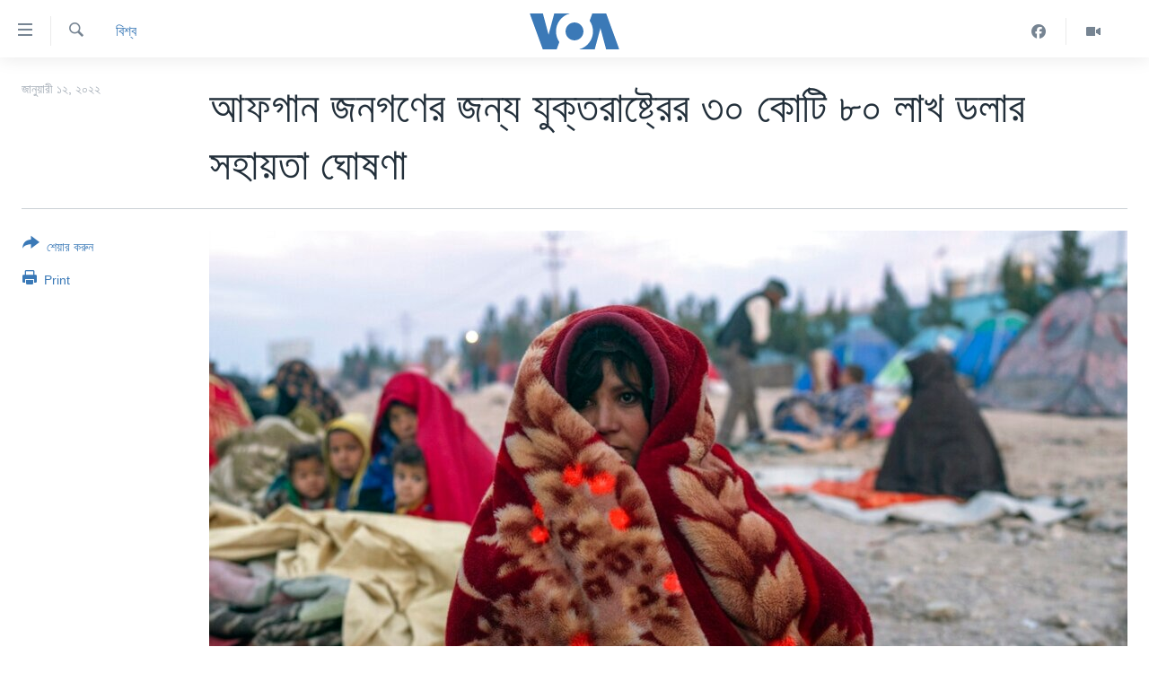

--- FILE ---
content_type: text/html; charset=utf-8
request_url: https://www.voabangla.com/a/us-announces-308-million-for-afghan-people/6392473.html
body_size: 9201
content:

<!DOCTYPE html>
<html lang="bn" dir="ltr" class="no-js">
<head>
<link href="/Content/responsive/VOA/bn-BD/VOA-bn-BD.css?&amp;av=0.0.0.0&amp;cb=306" rel="stylesheet"/>
<script src="https://tags.voabangla.com/voa-pangea/prod/utag.sync.js"></script> <script type='text/javascript' src='https://www.youtube.com/iframe_api' async></script>
<script type="text/javascript">
//a general 'js' detection, must be on top level in <head>, due to CSS performance
document.documentElement.className = "js";
var cacheBuster = "306";
var appBaseUrl = "/";
var imgEnhancerBreakpoints = [0, 144, 256, 408, 650, 1023, 1597];
var isLoggingEnabled = false;
var isPreviewPage = false;
var isLivePreviewPage = false;
if (!isPreviewPage) {
window.RFE = window.RFE || {};
window.RFE.cacheEnabledByParam = window.location.href.indexOf('nocache=1') === -1;
const url = new URL(window.location.href);
const params = new URLSearchParams(url.search);
// Remove the 'nocache' parameter
params.delete('nocache');
// Update the URL without the 'nocache' parameter
url.search = params.toString();
window.history.replaceState(null, '', url.toString());
} else {
window.addEventListener('load', function() {
const links = window.document.links;
for (let i = 0; i < links.length; i++) {
links[i].href = '#';
links[i].target = '_self';
}
})
}
var pwaEnabled = false;
var swCacheDisabled;
</script>
<meta charset="utf-8" />
<title>আফগান জনগণের জন্য যুক্তরাষ্ট্রের ৩০ কোটি ৮০&#160;লাখ&#160;ডলার সহায়তা ঘোষণা</title>
<meta name="description" content=".ইউএসএইড&#160;আজ&#160;মঙ্গলবার এক বিবৃতিতে জানায়, বিশেষত খাদ্য, পুষ্টি ও স্বাস্থ্য পরিচর্য্য কেন্দ্রের সহায়তা এবং ভ্রাম্যমান স্বাস্থ্য উদ্যোগ বাবদ এই সহায়তা দেওয়া হবে।" />
<meta name="keywords" content="বিশ্ব" />
<meta name="viewport" content="width=device-width, initial-scale=1.0" />
<meta http-equiv="X-UA-Compatible" content="IE=edge" />
<meta name="robots" content="max-image-preview:large"><meta property="fb:pages" content="124514024232922" />
<meta name="msvalidate.01" content="3286EE554B6F672A6F2E608C02343C0E" />
<link href="https://www.voabangla.com/a/us-announces-308-million-for-afghan-people/6392473.html" rel="canonical" />
<meta name="apple-mobile-web-app-title" content="VOA" />
<meta name="apple-mobile-web-app-status-bar-style" content="black" />
<meta name="apple-itunes-app" content="app-id=632618796, app-argument=//6392473.ltr" />
<meta content="আফগান জনগণের জন্য যুক্তরাষ্ট্রের ৩০ কোটি ৮০ লাখ ডলার সহায়তা ঘোষণা" property="og:title" />
<meta content=".ইউএসএইড আজ মঙ্গলবার এক বিবৃতিতে জানায়, বিশেষত খাদ্য, পুষ্টি ও স্বাস্থ্য পরিচর্য্য কেন্দ্রের সহায়তা এবং ভ্রাম্যমান স্বাস্থ্য উদ্যোগ বাবদ এই সহায়তা দেওয়া হবে।" property="og:description" />
<meta content="article" property="og:type" />
<meta content="https://www.voabangla.com/a/us-announces-308-million-for-afghan-people/6392473.html" property="og:url" />
<meta content="VOA বাংলা" property="og:site_name" />
<meta content="https://www.facebook.com/voabangla" property="article:publisher" />
<meta content="https://gdb.voanews.com/3cbc2164-67cb-40d0-b8a8-24613a32a868_w1200_h630.jpg" property="og:image" />
<meta content="1200" property="og:image:width" />
<meta content="630" property="og:image:height" />
<meta content="230746307052045" property="fb:app_id" />
<meta content="summary_large_image" name="twitter:card" />
<meta content="@VOABANGLA" name="twitter:site" />
<meta content="https://gdb.voanews.com/3cbc2164-67cb-40d0-b8a8-24613a32a868_w1200_h630.jpg" name="twitter:image" />
<meta content="আফগান জনগণের জন্য যুক্তরাষ্ট্রের ৩০ কোটি ৮০ লাখ ডলার সহায়তা ঘোষণা" name="twitter:title" />
<meta content=".ইউএসএইড আজ মঙ্গলবার এক বিবৃতিতে জানায়, বিশেষত খাদ্য, পুষ্টি ও স্বাস্থ্য পরিচর্য্য কেন্দ্রের সহায়তা এবং ভ্রাম্যমান স্বাস্থ্য উদ্যোগ বাবদ এই সহায়তা দেওয়া হবে।" name="twitter:description" />
<link rel="amphtml" href="https://www.voabangla.com/amp/us-announces-308-million-for-afghan-people/6392473.html" />
<script type="application/ld+json">{"articleSection":"বিশ্ব","isAccessibleForFree":true,"headline":"আফগান জনগণের জন্য যুক্তরাষ্ট্রের ৩০ কোটি ৮০ লাখ ডলার সহায়তা ঘোষণা","inLanguage":"bn-BD","keywords":"বিশ্ব","author":{"@type":"Person","name":"VOA"},"datePublished":"2022-01-11 18:50:34Z","dateModified":"2022-01-11 18:50:34Z","publisher":{"logo":{"width":512,"height":220,"@type":"ImageObject","url":"https://www.voabangla.com/Content/responsive/VOA/bn-BD/img/logo.png"},"@type":"NewsMediaOrganization","url":"https://www.voabangla.com","sameAs":["https://facebook.com/voabangla","https://www.instagram.com/voabangla/","https://www.youtube.com/voabangla","https://twitter.com/voabangla"],"name":"ভিওএ","alternateName":"VOA Bangla"},"@context":"https://schema.org","@type":"NewsArticle","mainEntityOfPage":"https://www.voabangla.com/a/us-announces-308-million-for-afghan-people/6392473.html","url":"https://www.voabangla.com/a/us-announces-308-million-for-afghan-people/6392473.html","description":".ইউএসএইড আজ মঙ্গলবার এক বিবৃতিতে জানায়, বিশেষত খাদ্য, পুষ্টি ও স্বাস্থ্য পরিচর্য্য কেন্দ্রের সহায়তা এবং ভ্রাম্যমান স্বাস্থ্য উদ্যোগ বাবদ এই সহায়তা দেওয়া হবে।","image":{"width":1080,"height":608,"@type":"ImageObject","url":"https://gdb.voanews.com/3cbc2164-67cb-40d0-b8a8-24613a32a868_w1080_h608.jpg"},"name":"আফগান জনগণের জন্য যুক্তরাষ্ট্রের ৩০ কোটি ৮০ লাখ ডলার সহায়তা ঘোষণা"}</script>
<script src="/Scripts/responsive/infographics.b?v=dVbZ-Cza7s4UoO3BqYSZdbxQZVF4BOLP5EfYDs4kqEo1&amp;av=0.0.0.0&amp;cb=306"></script>
<script src="/Scripts/responsive/loader.b?v=Q26XNwrL6vJYKjqFQRDnx01Lk2pi1mRsuLEaVKMsvpA1&amp;av=0.0.0.0&amp;cb=306"></script>
<link rel="icon" type="image/svg+xml" href="/Content/responsive/VOA/img/webApp/favicon.svg" />
<link rel="alternate icon" href="/Content/responsive/VOA/img/webApp/favicon.ico" />
<link rel="apple-touch-icon" sizes="152x152" href="/Content/responsive/VOA/img/webApp/ico-152x152.png" />
<link rel="apple-touch-icon" sizes="144x144" href="/Content/responsive/VOA/img/webApp/ico-144x144.png" />
<link rel="apple-touch-icon" sizes="114x114" href="/Content/responsive/VOA/img/webApp/ico-114x114.png" />
<link rel="apple-touch-icon" sizes="72x72" href="/Content/responsive/VOA/img/webApp/ico-72x72.png" />
<link rel="apple-touch-icon-precomposed" href="/Content/responsive/VOA/img/webApp/ico-57x57.png" />
<link rel="icon" sizes="192x192" href="/Content/responsive/VOA/img/webApp/ico-192x192.png" />
<link rel="icon" sizes="128x128" href="/Content/responsive/VOA/img/webApp/ico-128x128.png" />
<meta name="msapplication-TileColor" content="#ffffff" />
<meta name="msapplication-TileImage" content="/Content/responsive/VOA/img/webApp/ico-144x144.png" />
<link rel="alternate" type="application/rss+xml" title="VOA - Top Stories [RSS]" href="/api/" />
<link rel="sitemap" type="application/rss+xml" href="/sitemap.xml" />
</head>
<body class=" nav-no-loaded cc_theme pg-article print-lay-article js-category-to-nav nojs-images ">
<script type="text/javascript" >
var analyticsData = {url:"https://www.voabangla.com/a/us-announces-308-million-for-afghan-people/6392473.html",property_id:"453",article_uid:"6392473",page_title:"আফগান জনগণের জন্য যুক্তরাষ্ট্রের ৩০ কোটি ৮০ লাখ ডলার সহায়তা ঘোষণা",page_type:"article",content_type:"article",subcontent_type:"article",last_modified:"2022-01-11 18:50:34Z",pub_datetime:"2022-01-11 18:50:34Z",pub_year:"2022",pub_month:"01",pub_day:"11",pub_hour:"18",pub_weekday:"Tuesday",section:"বিশ্ব",english_section:"news-world",byline:"",categories:"news-world",domain:"www.voabangla.com",language:"Bangla",language_service:"VOA Bangla",platform:"web",copied:"no",copied_article:"",copied_title:"",runs_js:"Yes",cms_release:"8.44.0.0.306",enviro_type:"prod",slug:"us-announces-308-million-for-afghan-people",entity:"VOA",short_language_service:"BAN",platform_short:"W",page_name:"আফগান জনগণের জন্য যুক্তরাষ্ট্রের ৩০ কোটি ৮০ লাখ ডলার সহায়তা ঘোষণা"};
</script>
<noscript><iframe src="https://www.googletagmanager.com/ns.html?id=GTM-N8MP7P" height="0" width="0" style="display:none;visibility:hidden"></iframe></noscript><script type="text/javascript" data-cookiecategory="analytics">
var gtmEventObject = Object.assign({}, analyticsData, {event: 'page_meta_ready'});window.dataLayer = window.dataLayer || [];window.dataLayer.push(gtmEventObject);
if (top.location === self.location) { //if not inside of an IFrame
var renderGtm = "true";
if (renderGtm === "true") {
(function(w,d,s,l,i){w[l]=w[l]||[];w[l].push({'gtm.start':new Date().getTime(),event:'gtm.js'});var f=d.getElementsByTagName(s)[0],j=d.createElement(s),dl=l!='dataLayer'?'&l='+l:'';j.async=true;j.src='//www.googletagmanager.com/gtm.js?id='+i+dl;f.parentNode.insertBefore(j,f);})(window,document,'script','dataLayer','GTM-N8MP7P');
}
}
</script>
<!--Analytics tag js version start-->
<script type="text/javascript" data-cookiecategory="analytics">
var utag_data = Object.assign({}, analyticsData, {});
if(typeof(TealiumTagFrom)==='function' && typeof(TealiumTagSearchKeyword)==='function') {
var utag_from=TealiumTagFrom();var utag_searchKeyword=TealiumTagSearchKeyword();
if(utag_searchKeyword!=null && utag_searchKeyword!=='' && utag_data["search_keyword"]==null) utag_data["search_keyword"]=utag_searchKeyword;if(utag_from!=null && utag_from!=='') utag_data["from"]=TealiumTagFrom();}
if(window.top!== window.self&&utag_data.page_type==="snippet"){utag_data.page_type = 'iframe';}
try{if(window.top!==window.self&&window.self.location.hostname===window.top.location.hostname){utag_data.platform = 'self-embed';utag_data.platform_short = 'se';}}catch(e){if(window.top!==window.self&&window.self.location.search.includes("platformType=self-embed")){utag_data.platform = 'cross-promo';utag_data.platform_short = 'cp';}}
(function(a,b,c,d){ a="https://tags.voabangla.com/voa-pangea/prod/utag.js"; b=document;c="script";d=b.createElement(c);d.src=a;d.type="text/java"+c;d.async=true; a=b.getElementsByTagName(c)[0];a.parentNode.insertBefore(d,a); })();
</script>
<!--Analytics tag js version end-->
<!-- Analytics tag management NoScript -->
<noscript>
<img style="position: absolute; border: none;" src="https://ssc.voabangla.com/b/ss/bbgprod,bbgentityvoa/1/G.4--NS/1647548312?pageName=voa%3aban%3aw%3aarticle%3a%e0%a6%86%e0%a6%ab%e0%a6%97%e0%a6%be%e0%a6%a8%20%e0%a6%9c%e0%a6%a8%e0%a6%97%e0%a6%a3%e0%a7%87%e0%a6%b0%20%e0%a6%9c%e0%a6%a8%e0%a7%8d%e0%a6%af%20%e0%a6%af%e0%a7%81%e0%a6%95%e0%a7%8d%e0%a6%a4%e0%a6%b0%e0%a6%be%e0%a6%b7%e0%a7%8d%e0%a6%9f%e0%a7%8d%e0%a6%b0%e0%a7%87%e0%a6%b0%20%e0%a7%a9%e0%a7%a6%20%e0%a6%95%e0%a7%8b%e0%a6%9f%e0%a6%bf%20%e0%a7%ae%e0%a7%a6%c2%a0%e0%a6%b2%e0%a6%be%e0%a6%96%c2%a0%e0%a6%a1%e0%a6%b2%e0%a6%be%e0%a6%b0%20%e0%a6%b8%e0%a6%b9%e0%a6%be%e0%a7%9f%e0%a6%a4%e0%a6%be%20%e0%a6%98%e0%a7%8b%e0%a6%b7%e0%a6%a3%e0%a6%be&amp;c6=%e0%a6%86%e0%a6%ab%e0%a6%97%e0%a6%be%e0%a6%a8%20%e0%a6%9c%e0%a6%a8%e0%a6%97%e0%a6%a3%e0%a7%87%e0%a6%b0%20%e0%a6%9c%e0%a6%a8%e0%a7%8d%e0%a6%af%20%e0%a6%af%e0%a7%81%e0%a6%95%e0%a7%8d%e0%a6%a4%e0%a6%b0%e0%a6%be%e0%a6%b7%e0%a7%8d%e0%a6%9f%e0%a7%8d%e0%a6%b0%e0%a7%87%e0%a6%b0%20%e0%a7%a9%e0%a7%a6%20%e0%a6%95%e0%a7%8b%e0%a6%9f%e0%a6%bf%20%e0%a7%ae%e0%a7%a6%c2%a0%e0%a6%b2%e0%a6%be%e0%a6%96%c2%a0%e0%a6%a1%e0%a6%b2%e0%a6%be%e0%a6%b0%20%e0%a6%b8%e0%a6%b9%e0%a6%be%e0%a7%9f%e0%a6%a4%e0%a6%be%20%e0%a6%98%e0%a7%8b%e0%a6%b7%e0%a6%a3%e0%a6%be&amp;v36=8.44.0.0.306&amp;v6=D=c6&amp;g=https%3a%2f%2fwww.voabangla.com%2fa%2fus-announces-308-million-for-afghan-people%2f6392473.html&amp;c1=D=g&amp;v1=D=g&amp;events=event1,event52&amp;c16=voa%20bangla&amp;v16=D=c16&amp;c5=news-world&amp;v5=D=c5&amp;ch=%e0%a6%ac%e0%a6%bf%e0%a6%b6%e0%a7%8d%e0%a6%ac&amp;c15=bangla&amp;v15=D=c15&amp;c4=article&amp;v4=D=c4&amp;c14=6392473&amp;v14=D=c14&amp;v20=no&amp;c17=web&amp;v17=D=c17&amp;mcorgid=518abc7455e462b97f000101%40adobeorg&amp;server=www.voabangla.com&amp;pageType=D=c4&amp;ns=bbg&amp;v29=D=server&amp;v25=voa&amp;v30=453&amp;v105=D=User-Agent " alt="analytics" width="1" height="1" /></noscript>
<!-- End of Analytics tag management NoScript -->
<!--*** Accessibility links - For ScreenReaders only ***-->
<section>
<div class="sr-only">
<h2>অ্যাকসেসিবিলিটি লিংক</h2>
<ul>
<li><a href="#content" data-disable-smooth-scroll="1">প্রধান কনটেন্টে যান।</a></li>
<li><a href="#navigation" data-disable-smooth-scroll="1">প্রধান ন্যাভিগেশনে যান </a></li>
<li><a href="#txtHeaderSearch" data-disable-smooth-scroll="1">অনুসন্ধানে যান</a></li>
</ul>
</div>
</section>
<div dir="ltr">
<div id="page">
<aside>
<div class="c-lightbox overlay-modal">
<div class="c-lightbox__intro">
<h2 class="c-lightbox__intro-title"></h2>
<button class="btn btn--rounded c-lightbox__btn c-lightbox__intro-next" title="পরবর্তী">
<span class="ico ico--rounded ico-chevron-forward"></span>
<span class="sr-only">পরবর্তী</span>
</button>
</div>
<div class="c-lightbox__nav">
<button class="btn btn--rounded c-lightbox__btn c-lightbox__btn--close" title="বন্ধ করুন">
<span class="ico ico--rounded ico-close"></span>
<span class="sr-only">বন্ধ করুন</span>
</button>
<button class="btn btn--rounded c-lightbox__btn c-lightbox__btn--prev" title="পূর্বেকার">
<span class="ico ico--rounded ico-chevron-backward"></span>
<span class="sr-only">পূর্বেকার</span>
</button>
<button class="btn btn--rounded c-lightbox__btn c-lightbox__btn--next" title="পরবর্তী">
<span class="ico ico--rounded ico-chevron-forward"></span>
<span class="sr-only">পরবর্তী</span>
</button>
</div>
<div class="c-lightbox__content-wrap">
<figure class="c-lightbox__content">
<span class="c-spinner c-spinner--lightbox">
<img src="/Content/responsive/img/player-spinner.png"
alt="please wait"
title="please wait" />
</span>
<div class="c-lightbox__img">
<div class="thumb">
<img src="" alt="" />
</div>
</div>
<figcaption>
<div class="c-lightbox__info c-lightbox__info--foot">
<span class="c-lightbox__counter"></span>
<span class="caption c-lightbox__caption"></span>
</div>
</figcaption>
</figure>
</div>
<div class="hidden">
<div class="content-advisory__box content-advisory__box--lightbox">
<span class="content-advisory__box-text">This image contains sensitive content which some people may find offensive or disturbing.</span>
<button class="btn btn--transparent content-advisory__box-btn m-t-md" value="text" type="button">
<span class="btn__text">
Click to reveal
</span>
</button>
</div>
</div>
</div>
<div class="print-dialogue">
<div class="container">
<h3 class="print-dialogue__title section-head">Print Options:</h3>
<div class="print-dialogue__opts">
<ul class="print-dialogue__opt-group">
<li class="form__group form__group--checkbox">
<input class="form__check " id="checkboxImages" name="checkboxImages" type="checkbox" checked="checked" />
<label for="checkboxImages" class="form__label m-t-md">Images</label>
</li>
<li class="form__group form__group--checkbox">
<input class="form__check " id="checkboxMultimedia" name="checkboxMultimedia" type="checkbox" checked="checked" />
<label for="checkboxMultimedia" class="form__label m-t-md">Multimedia</label>
</li>
</ul>
<ul class="print-dialogue__opt-group">
<li class="form__group form__group--checkbox">
<input class="form__check " id="checkboxEmbedded" name="checkboxEmbedded" type="checkbox" checked="checked" />
<label for="checkboxEmbedded" class="form__label m-t-md">Embedded Content</label>
</li>
<li class="form__group form__group--checkbox">
<input class="form__check " id="checkboxComments" name="checkboxComments" type="checkbox" />
<label for="checkboxComments" class="form__label m-t-md">Comments</label>
</li>
</ul>
</div>
<div class="print-dialogue__buttons">
<button class="btn btn--secondary close-button" type="button" title="বাতিল করুন">
<span class="btn__text ">বাতিল করুন</span>
</button>
<button class="btn btn-cust-print m-l-sm" type="button" title="Print">
<span class="btn__text ">Print</span>
</button>
</div>
</div>
</div>
<div class="ctc-message pos-fix">
<div class="ctc-message__inner">Link has been copied to clipboard</div>
</div>
</aside>
<div class="hdr-20 hdr-20--big">
<div class="hdr-20__inner">
<div class="hdr-20__max pos-rel">
<div class="hdr-20__side hdr-20__side--primary d-flex">
<label data-for="main-menu-ctrl" data-switcher-trigger="true" data-switch-target="main-menu-ctrl" class="burger hdr-trigger pos-rel trans-trigger" data-trans-evt="click" data-trans-id="menu">
<span class="ico ico-close hdr-trigger__ico hdr-trigger__ico--close burger__ico burger__ico--close"></span>
<span class="ico ico-menu hdr-trigger__ico hdr-trigger__ico--open burger__ico burger__ico--open"></span>
</label>
<div class="menu-pnl pos-fix trans-target" data-switch-target="main-menu-ctrl" data-trans-id="menu">
<div class="menu-pnl__inner">
<nav class="main-nav menu-pnl__item menu-pnl__item--first">
<ul class="main-nav__list accordeon" data-analytics-tales="false" data-promo-name="link" data-location-name="nav,secnav">
<li class="main-nav__item">
<a class="main-nav__item-name main-nav__item-name--link" href="/p/7727.html" title="খবর" data-item-name="news" >খবর</a>
</li>
<li class="main-nav__item">
<a class="main-nav__item-name main-nav__item-name--link" href="/p/7693.html" title="বাংলাদেশ" data-item-name="Bangladesh" >বাংলাদেশ</a>
</li>
<li class="main-nav__item">
<a class="main-nav__item-name main-nav__item-name--link" href="/p/7695.html" title="যুক্তরাষ্ট্র" data-item-name="United States" >যুক্তরাষ্ট্র</a>
</li>
<li class="main-nav__item">
<a class="main-nav__item-name main-nav__item-name--link" href="/p/9466.html" title="যুক্তরাষ্ট্রের নির্বাচন ২০২৪" data-item-name="U.S. Elections" >যুক্তরাষ্ট্রের নির্বাচন ২০২৪</a>
</li>
<li class="main-nav__item">
<a class="main-nav__item-name main-nav__item-name--link" href="/p/7697.html" title="বিশ্ব" data-item-name="World News" >বিশ্ব</a>
</li>
<li class="main-nav__item">
<a class="main-nav__item-name main-nav__item-name--link" href="/p/7702.html" title="ভারত" data-item-name="India" >ভারত</a>
</li>
<li class="main-nav__item">
<a class="main-nav__item-name main-nav__item-name--link" href="/p/7703.html" title="দক্ষিণ-এশিয়া" data-item-name="South Asia" >দক্ষিণ-এশিয়া</a>
</li>
<li class="main-nav__item">
<a class="main-nav__item-name main-nav__item-name--link" href="https://editorials.voa.gov/z/6210" title="সম্পাদকীয়" target="_blank" rel="noopener">সম্পাদকীয়</a>
</li>
<li class="main-nav__item">
<a class="main-nav__item-name main-nav__item-name--link" href="/z/2944" title="টেলিভিশন" data-item-name="tv" >টেলিভিশন</a>
</li>
<li class="main-nav__item">
<a class="main-nav__item-name main-nav__item-name--link" href="/z/2946" title="ভিডিও" data-item-name="video" >ভিডিও</a>
</li>
</ul>
</nav>
<div class="menu-pnl__item">
<a href="https://learningenglish.voanews.com/" class="menu-pnl__item-link" alt="Learning English">Learning English</a>
</div>
<div class="menu-pnl__item menu-pnl__item--social">
<h5 class="menu-pnl__sub-head">Follow Us</h5>
<a href="https://facebook.com/voabangla" title="Follow us on Facebook" data-analytics-text="follow_on_facebook" class="btn btn--rounded btn--social-inverted menu-pnl__btn js-social-btn btn-facebook" target="_blank" rel="noopener">
<span class="ico ico-facebook-alt ico--rounded"></span>
</a>
<a href="https://twitter.com/voabangla" title="Follow us on Twitter" data-analytics-text="follow_on_twitter" class="btn btn--rounded btn--social-inverted menu-pnl__btn js-social-btn btn-twitter" target="_blank" rel="noopener">
<span class="ico ico-twitter ico--rounded"></span>
</a>
<a href="https://www.youtube.com/voabangla" title="Follow us on Youtube" data-analytics-text="follow_on_youtube" class="btn btn--rounded btn--social-inverted menu-pnl__btn js-social-btn btn-youtube" target="_blank" rel="noopener">
<span class="ico ico-youtube ico--rounded"></span>
</a>
</div>
<div class="menu-pnl__item">
<a href="/navigation/allsites" class="menu-pnl__item-link">
<span class="ico ico-languages "></span>
অন্য ভাষায় ওয়েব সাইট
</a>
</div>
</div>
</div>
<label data-for="top-search-ctrl" data-switcher-trigger="true" data-switch-target="top-search-ctrl" class="top-srch-trigger hdr-trigger">
<span class="ico ico-close hdr-trigger__ico hdr-trigger__ico--close top-srch-trigger__ico top-srch-trigger__ico--close"></span>
<span class="ico ico-search hdr-trigger__ico hdr-trigger__ico--open top-srch-trigger__ico top-srch-trigger__ico--open"></span>
</label>
<div class="srch-top srch-top--in-header" data-switch-target="top-search-ctrl">
<div class="container">
<form action="/s" class="srch-top__form srch-top__form--in-header" id="form-topSearchHeader" method="get" role="search"><label for="txtHeaderSearch" class="sr-only">অনুসন্ধান</label>
<input type="text" id="txtHeaderSearch" name="k" placeholder="পুরো টেকস্ট অনুসন্ধান করুন" accesskey="s" value="" class="srch-top__input analyticstag-event" onkeydown="if (event.keyCode === 13) { FireAnalyticsTagEventOnSearch('search', $dom.get('#txtHeaderSearch')[0].value) }" />
<button title="অনুসন্ধান" type="submit" class="btn btn--top-srch analyticstag-event" onclick="FireAnalyticsTagEventOnSearch('search', $dom.get('#txtHeaderSearch')[0].value) ">
<span class="ico ico-search"></span>
</button></form>
</div>
</div>
<a href="/" class="main-logo-link">
<img src="/Content/responsive/VOA/bn-BD/img/logo-compact.svg" class="main-logo main-logo--comp" alt="site logo">
<img src="/Content/responsive/VOA/bn-BD/img/logo.svg" class="main-logo main-logo--big" alt="site logo">
</a>
</div>
<div class="hdr-20__side hdr-20__side--secondary d-flex">
<a href="/z/2946" title="Video" class="hdr-20__secondary-item" data-item-name="video">
<span class="ico ico-video hdr-20__secondary-icon"></span>
</a>
<a href="https://www.facebook.com/voabangla/" title="Facebook" class="hdr-20__secondary-item" data-item-name="custom1">
<span class="ico-custom ico-custom--1 hdr-20__secondary-icon"></span>
</a>
<a href="/s" title="অনুসন্ধান" class="hdr-20__secondary-item hdr-20__secondary-item--search" data-item-name="search">
<span class="ico ico-search hdr-20__secondary-icon hdr-20__secondary-icon--search"></span>
</a>
<div class="srch-bottom">
<form action="/s" class="srch-bottom__form d-flex" id="form-bottomSearch" method="get" role="search"><label for="txtSearch" class="sr-only">অনুসন্ধান</label>
<input type="search" id="txtSearch" name="k" placeholder="পুরো টেকস্ট অনুসন্ধান করুন" accesskey="s" value="" class="srch-bottom__input analyticstag-event" onkeydown="if (event.keyCode === 13) { FireAnalyticsTagEventOnSearch('search', $dom.get('#txtSearch')[0].value) }" />
<button title="অনুসন্ধান" type="submit" class="btn btn--bottom-srch analyticstag-event" onclick="FireAnalyticsTagEventOnSearch('search', $dom.get('#txtSearch')[0].value) ">
<span class="ico ico-search"></span>
</button></form>
</div>
</div>
<img src="/Content/responsive/VOA/bn-BD/img/logo-print.gif" class="logo-print" alt="site logo">
<img src="/Content/responsive/VOA/bn-BD/img/logo-print_color.png" class="logo-print logo-print--color" alt="site logo">
</div>
</div>
</div>
<script>
if (document.body.className.indexOf('pg-home') > -1) {
var nav2In = document.querySelector('.hdr-20__inner');
var nav2Sec = document.querySelector('.hdr-20__side--secondary');
var secStyle = window.getComputedStyle(nav2Sec);
if (nav2In && window.pageYOffset < 150 && secStyle['position'] !== 'fixed') {
nav2In.classList.add('hdr-20__inner--big')
}
}
</script>
<div class="c-hlights c-hlights--breaking c-hlights--no-item" data-hlight-display="mobile,desktop">
<div class="c-hlights__wrap container p-0">
<div class="c-hlights__nav">
<a role="button" href="#" title="পূর্বেকার">
<span class="ico ico-chevron-backward m-0"></span>
<span class="sr-only">পূর্বেকার</span>
</a>
<a role="button" href="#" title="পরবর্তী">
<span class="ico ico-chevron-forward m-0"></span>
<span class="sr-only">পরবর্তী</span>
</a>
</div>
<span class="c-hlights__label">
<span class="">Breaking News</span>
<span class="switcher-trigger">
<label data-for="more-less-1" data-switcher-trigger="true" class="switcher-trigger__label switcher-trigger__label--more p-b-0" title="আরও দেখতে চাই">
<span class="ico ico-chevron-down"></span>
</label>
<label data-for="more-less-1" data-switcher-trigger="true" class="switcher-trigger__label switcher-trigger__label--less p-b-0" title="আরও কম দেখতে চাই">
<span class="ico ico-chevron-up"></span>
</label>
</span>
</span>
<ul class="c-hlights__items switcher-target" data-switch-target="more-less-1">
</ul>
</div>
</div> <div id="content">
<main class="container">
<div class="hdr-container">
<div class="row">
<div class="col-category col-xs-12 col-md-2 pull-left"> <div class="category js-category">
<a class="" href="/z/2941">বিশ্ব</a> </div>
</div><div class="col-title col-xs-12 col-md-10 pull-right"> <h1 class="title pg-title">
আফগান জনগণের জন্য যুক্তরাষ্ট্রের ৩০ কোটি ৮০&#160;লাখ&#160;ডলার সহায়তা ঘোষণা
</h1>
</div><div class="col-publishing-details col-xs-12 col-sm-12 col-md-2 pull-left"> <div class="publishing-details ">
<div class="published">
<span class="date" >
<time pubdate="pubdate" datetime="2022-01-12T00:50:34+06:00">
জানুয়ারী ১২, ২০২২
</time>
</span>
</div>
</div>
</div><div class="col-lg-12 separator"> <div class="separator">
<hr class="title-line" />
</div>
</div><div class="col-multimedia col-xs-12 col-md-10 pull-right"> <div class="cover-media">
<figure class="media-image js-media-expand">
<div class="img-wrap">
<div class="thumb thumb16_9">
<img src="https://gdb.voanews.com/3cbc2164-67cb-40d0-b8a8-24613a32a868_w250_r1_s.jpg" alt="ফাইল ছবি, আফগানিস্তানের হেরাতে একটি শিবিরের বাইরে কম্বল জড়ানো বাস্ত্যুচুত একজন মহিলা, ২৯শে নভেম্বর, ২০২১, ছবি/পেট্রোস জিয়ানাকৌরিস/এপি
" />
</div>
</div>
<figcaption>
<span class="caption">ফাইল ছবি, আফগানিস্তানের হেরাতে একটি শিবিরের বাইরে কম্বল জড়ানো বাস্ত্যুচুত একজন মহিলা, ২৯শে নভেম্বর, ২০২১, ছবি/পেট্রোস জিয়ানাকৌরিস/এপি
</span>
</figcaption>
</figure>
</div>
</div><div class="col-xs-12 col-md-2 pull-left article-share pos-rel"> <div class="share--box">
<div class="sticky-share-container" style="display:none">
<div class="container">
<a href="https://www.voabangla.com" id="logo-sticky-share">&nbsp;</a>
<div class="pg-title pg-title--sticky-share">
আফগান জনগণের জন্য যুক্তরাষ্ট্রের ৩০ কোটি ৮০&#160;লাখ&#160;ডলার সহায়তা ঘোষণা
</div>
<div class="sticked-nav-actions">
<!--This part is for sticky navigation display-->
<p class="buttons link-content-sharing p-0 ">
<button class="btn btn--link btn-content-sharing p-t-0 " id="btnContentSharing" value="text" role="Button" type="" title="শেয়ার করুন">
<span class="ico ico-share ico--l"></span>
<span class="btn__text ">
শেয়ার করুন
</span>
</button>
</p>
<aside class="content-sharing js-content-sharing js-content-sharing--apply-sticky content-sharing--sticky"
role="complementary"
data-share-url="https://www.voabangla.com/a/us-announces-308-million-for-afghan-people/6392473.html" data-share-title="আফগান জনগণের জন্য যুক্তরাষ্ট্রের ৩০ কোটি ৮০&#160;লাখ&#160;ডলার সহায়তা ঘোষণা" data-share-text=".ইউএসএইড&#160;আজ&#160;মঙ্গলবার এক বিবৃতিতে জানায়, বিশেষত খাদ্য, পুষ্টি ও স্বাস্থ্য পরিচর্য্য কেন্দ্রের সহায়তা এবং ভ্রাম্যমান স্বাস্থ্য উদ্যোগ বাবদ এই সহায়তা দেওয়া হবে।">
<div class="content-sharing__popover">
<h6 class="content-sharing__title">শেয়ার করুন</h6>
<button href="#close" id="btnCloseSharing" class="btn btn--text-like content-sharing__close-btn">
<span class="ico ico-close ico--l"></span>
</button>
<ul class="content-sharing__list">
<li class="content-sharing__item">
<div class="ctc ">
<input type="text" class="ctc__input" readonly="readonly">
<a href="" js-href="https://www.voabangla.com/a/us-announces-308-million-for-afghan-people/6392473.html" class="content-sharing__link ctc__button">
<span class="ico ico-copy-link ico--rounded ico--s"></span>
<span class="content-sharing__link-text">Copy link</span>
</a>
</div>
</li>
<li class="content-sharing__item">
<a href="https://facebook.com/sharer.php?u=https%3a%2f%2fwww.voabangla.com%2fa%2fus-announces-308-million-for-afghan-people%2f6392473.html"
data-analytics-text="share_on_facebook"
title="Facebook" target="_blank"
class="content-sharing__link js-social-btn">
<span class="ico ico-facebook ico--rounded ico--s"></span>
<span class="content-sharing__link-text">Facebook</span>
</a>
</li>
<li class="content-sharing__item">
<a href="https://twitter.com/share?url=https%3a%2f%2fwww.voabangla.com%2fa%2fus-announces-308-million-for-afghan-people%2f6392473.html&amp;text=%e0%a6%86%e0%a6%ab%e0%a6%97%e0%a6%be%e0%a6%a8+%e0%a6%9c%e0%a6%a8%e0%a6%97%e0%a6%a3%e0%a7%87%e0%a6%b0+%e0%a6%9c%e0%a6%a8%e0%a7%8d%e0%a6%af+%e0%a6%af%e0%a7%81%e0%a6%95%e0%a7%8d%e0%a6%a4%e0%a6%b0%e0%a6%be%e0%a6%b7%e0%a7%8d%e0%a6%9f%e0%a7%8d%e0%a6%b0%e0%a7%87%e0%a6%b0+%e0%a7%a9%e0%a7%a6+%e0%a6%95%e0%a7%8b%e0%a6%9f%e0%a6%bf+%e0%a7%ae%e0%a7%a6%c2%a0%e0%a6%b2%e0%a6%be%e0%a6%96%c2%a0%e0%a6%a1%e0%a6%b2%e0%a6%be%e0%a6%b0+%e0%a6%b8%e0%a6%b9%e0%a6%be%e0%a7%9f%e0%a6%a4%e0%a6%be+%e0%a6%98%e0%a7%8b%e0%a6%b7%e0%a6%a3%e0%a6%be"
data-analytics-text="share_on_twitter"
title="Twitter" target="_blank"
class="content-sharing__link js-social-btn">
<span class="ico ico-twitter ico--rounded ico--s"></span>
<span class="content-sharing__link-text">Twitter</span>
</a>
</li>
<li class="content-sharing__item">
<a href="mailto:?body=https%3a%2f%2fwww.voabangla.com%2fa%2fus-announces-308-million-for-afghan-people%2f6392473.html&amp;subject=আফগান জনগণের জন্য যুক্তরাষ্ট্রের ৩০ কোটি ৮০&#160;লাখ&#160;ডলার সহায়তা ঘোষণা"
title="Email"
class="content-sharing__link ">
<span class="ico ico-email ico--rounded ico--s"></span>
<span class="content-sharing__link-text">Email</span>
</a>
</li>
</ul>
</div>
</aside>
</div>
</div>
</div>
<div class="links">
<p class="buttons link-content-sharing p-0 ">
<button class="btn btn--link btn-content-sharing p-t-0 " id="btnContentSharing" value="text" role="Button" type="" title="শেয়ার করুন">
<span class="ico ico-share ico--l"></span>
<span class="btn__text ">
শেয়ার করুন
</span>
</button>
</p>
<aside class="content-sharing js-content-sharing " role="complementary"
data-share-url="https://www.voabangla.com/a/us-announces-308-million-for-afghan-people/6392473.html" data-share-title="আফগান জনগণের জন্য যুক্তরাষ্ট্রের ৩০ কোটি ৮০&#160;লাখ&#160;ডলার সহায়তা ঘোষণা" data-share-text=".ইউএসএইড&#160;আজ&#160;মঙ্গলবার এক বিবৃতিতে জানায়, বিশেষত খাদ্য, পুষ্টি ও স্বাস্থ্য পরিচর্য্য কেন্দ্রের সহায়তা এবং ভ্রাম্যমান স্বাস্থ্য উদ্যোগ বাবদ এই সহায়তা দেওয়া হবে।">
<div class="content-sharing__popover">
<h6 class="content-sharing__title">শেয়ার করুন</h6>
<button href="#close" id="btnCloseSharing" class="btn btn--text-like content-sharing__close-btn">
<span class="ico ico-close ico--l"></span>
</button>
<ul class="content-sharing__list">
<li class="content-sharing__item">
<div class="ctc ">
<input type="text" class="ctc__input" readonly="readonly">
<a href="" js-href="https://www.voabangla.com/a/us-announces-308-million-for-afghan-people/6392473.html" class="content-sharing__link ctc__button">
<span class="ico ico-copy-link ico--rounded ico--l"></span>
<span class="content-sharing__link-text">Copy link</span>
</a>
</div>
</li>
<li class="content-sharing__item">
<a href="https://facebook.com/sharer.php?u=https%3a%2f%2fwww.voabangla.com%2fa%2fus-announces-308-million-for-afghan-people%2f6392473.html"
data-analytics-text="share_on_facebook"
title="Facebook" target="_blank"
class="content-sharing__link js-social-btn">
<span class="ico ico-facebook ico--rounded ico--l"></span>
<span class="content-sharing__link-text">Facebook</span>
</a>
</li>
<li class="content-sharing__item">
<a href="https://twitter.com/share?url=https%3a%2f%2fwww.voabangla.com%2fa%2fus-announces-308-million-for-afghan-people%2f6392473.html&amp;text=%e0%a6%86%e0%a6%ab%e0%a6%97%e0%a6%be%e0%a6%a8+%e0%a6%9c%e0%a6%a8%e0%a6%97%e0%a6%a3%e0%a7%87%e0%a6%b0+%e0%a6%9c%e0%a6%a8%e0%a7%8d%e0%a6%af+%e0%a6%af%e0%a7%81%e0%a6%95%e0%a7%8d%e0%a6%a4%e0%a6%b0%e0%a6%be%e0%a6%b7%e0%a7%8d%e0%a6%9f%e0%a7%8d%e0%a6%b0%e0%a7%87%e0%a6%b0+%e0%a7%a9%e0%a7%a6+%e0%a6%95%e0%a7%8b%e0%a6%9f%e0%a6%bf+%e0%a7%ae%e0%a7%a6%c2%a0%e0%a6%b2%e0%a6%be%e0%a6%96%c2%a0%e0%a6%a1%e0%a6%b2%e0%a6%be%e0%a6%b0+%e0%a6%b8%e0%a6%b9%e0%a6%be%e0%a7%9f%e0%a6%a4%e0%a6%be+%e0%a6%98%e0%a7%8b%e0%a6%b7%e0%a6%a3%e0%a6%be"
data-analytics-text="share_on_twitter"
title="Twitter" target="_blank"
class="content-sharing__link js-social-btn">
<span class="ico ico-twitter ico--rounded ico--l"></span>
<span class="content-sharing__link-text">Twitter</span>
</a>
</li>
<li class="content-sharing__item">
<a href="mailto:?body=https%3a%2f%2fwww.voabangla.com%2fa%2fus-announces-308-million-for-afghan-people%2f6392473.html&amp;subject=আফগান জনগণের জন্য যুক্তরাষ্ট্রের ৩০ কোটি ৮০&#160;লাখ&#160;ডলার সহায়তা ঘোষণা"
title="Email"
class="content-sharing__link ">
<span class="ico ico-email ico--rounded ico--l"></span>
<span class="content-sharing__link-text">Email</span>
</a>
</li>
</ul>
</div>
</aside>
<p class="link-print visible-md visible-lg buttons p-0">
<button class="btn btn--link btn-print p-t-0" onclick="if (typeof FireAnalyticsTagEvent === 'function') {FireAnalyticsTagEvent({ on_page_event: 'print_story' });}return false" title="(CTRL+P)">
<span class="ico ico-print"></span>
<span class="btn__text">Print</span>
</button>
</p>
</div>
</div>
</div>
</div>
</div>
<div class="body-container">
<div class="row">
<div class="col-xs-12 col-sm-12 col-md-10 col-lg-10 pull-right">
<div class="row">
<div class="col-xs-12 col-sm-12 col-md-8 col-lg-8 pull-left bottom-offset content-offset">
<div id="article-content" class="content-floated-wrap fb-quotable">
<div class="wsw">
<p>আফগানিস্তানে নতুন মানবিক সহায়তা বাবদ যুক্তরাষ্ট্র আজ মঙ্গলবার ৩০ কোটি ৮০ লাখ ডলার দেওয়ার কথা ঘোষণা করেছে।</p>
<p>জাতিসংঘের পক্ষ থেকে দেশটির জনগণের জন্য রেকর্ড আবেদন জানানো হয়। এই আবেদনে সতর্ক করা হয়, দেশটির অর্ধেক জনগোষ্ঠী চরম ক্ষুধার সম্মুখীন।</p>
<p>যুক্তরাষ্ট্রের জাতীয় নিরাপত্তা কাউন্সিলের মুখপাত্র এমিলি হর্ন এক বিবৃতিতে জানান, এসব সহায়তা যুক্তরাষ্ট্রের আন্তর্জাতিক উন্নয়ন সংস্থা থেকে সরাসরি স্বতন্ত্র বা স্বাধীন মানবিক সংস্থাগুলোর কাছে পাঠানো হবে।</p>
<p>.ইউএসএইড আজ মঙ্গলবার এক বিবৃতিতে জানায়, বিশেষত খাদ্য, পুষ্টি ও স্বাস্থ্য পরিচর্য্য কেন্দ্রের সহায়তা এবং ভ্রাম্যমান স্বাস্থ্য উদ্যোগ বাবদ এই সহায়তা দেওয়া হবে। স্বাস্থ্য কর্মী ও সাহায্য-সরবরাহ যেন দুর্গম এলাকায় পৌঁছাতে পারে এবং এই কর্মসূচির মাধ্যমে যেন পুরো শীতের মৌসুমে জনগণকে আশ্রয় সামগ্রী, হিটার, কম্বল ও গরম কাপড় দিয়ে সহায়তা করা যায় , তা নিশ্চিত করা হবে।</p>
<p>ইউএসএইড আরও জানায়, &quot;যুক্তরাষ্ট্র আফগানিস্তানের জনগণকে সহায়তা করতে প্রতিশ্রুতিবদ্ধ। তবে এই সহায়তা যথার্থভাবে কার্যকর করতে সাহায্যকর্মী, বিশেষত নারীদের স্বাধীনভাবে ও নিরাপদে চলাচলের অনুমতি দিতে হবে। যেন তারা কোনো প্রতিবন্ধকতা ছাড়াই নারী ও মেয়েদের কাছে পৌঁছাতে পারেন। যুক্তরাষ্ট্র তালিবানের প্রতি অবারিত মানবিক প্রবেশাধিকার দিতে, মানবিক কর্মীদের নিরাপত্তা নিশ্চিত করতে, ঝুঁকিপূর্ণ জনগণের সহায়তায় স্বাধীন সুবিধা দিতে এবং সকল লিঙ্গের সাহায্য কর্মীদের চলাচলে স্বাধীনতা নিশ্চিত করতে অনুরোধ অব্যাহত রেখেছে&quot;। </p>
<p>যুক্তরাষ্ট্র তার অনুদান ঘোষণার পাশাপাশি অন্য দেশগুলোর প্রতিও সহায়তার আবেদন জানায়। গত বছরের অগাস্টে যুক্তরাষ্ট্রের নেতৃত্বাধীন জোটের সেনাদের প্রত্যাহার এবং তালিবানের ক্ষমতা গ্রহণের পর আন্তর্জাতিক সহায়তা স্থগিত করা হলে, আফগানিস্তানের মানবিক পরিস্থিতির চরম অবনতি ঘটে।</p>
</div>
</div>
</div>
</div>
</div>
</div>
</div>
</main>
</div>
<footer role="contentinfo">
<div id="foot" class="foot">
<div class="container">
<div class="foot-nav collapsed" id="foot-nav">
<div class="menu">
<ul class="items">
<li class="socials block-socials">
<span class="handler" id="socials-handler">
Follow Us
</span>
<div class="inner">
<ul class="subitems follow">
<li>
<a href="https://facebook.com/voabangla" title="Follow us on Facebook" data-analytics-text="follow_on_facebook" class="btn btn--rounded js-social-btn btn-facebook" target="_blank" rel="noopener">
<span class="ico ico-facebook-alt ico--rounded"></span>
</a>
</li>
<li>
<a href="https://www.instagram.com/voabangla/" title="ইনস্টাগ্রামে আমাদের অনুসরন করুন " data-analytics-text="follow_on_instagram" class="btn btn--rounded js-social-btn btn-instagram" target="_blank" rel="noopener">
<span class="ico ico-instagram ico--rounded"></span>
</a>
</li>
<li>
<a href="https://www.youtube.com/voabangla" title="Follow us on Youtube" data-analytics-text="follow_on_youtube" class="btn btn--rounded js-social-btn btn-youtube" target="_blank" rel="noopener">
<span class="ico ico-youtube ico--rounded"></span>
</a>
</li>
<li>
<a href="https://twitter.com/voabangla" title="Follow us on Twitter" data-analytics-text="follow_on_twitter" class="btn btn--rounded js-social-btn btn-twitter" target="_blank" rel="noopener">
<span class="ico ico-twitter ico--rounded"></span>
</a>
</li>
<li>
<a href="/rssfeeds" title="RSS" data-analytics-text="follow_on_rss" class="btn btn--rounded js-social-btn btn-rss" >
<span class="ico ico-rss ico--rounded"></span>
</a>
</li>
<li>
<a href="/subscribe.html" title="Subscribe" data-analytics-text="follow_on_subscribe" class="btn btn--rounded js-social-btn btn-email" >
<span class="ico ico-email ico--rounded"></span>
</a>
</li>
</ul>
</div>
</li>
<li class="block-primary collapsed collapsible item">
<span class="handler">
আমাদের সম্পর্কে
<span title="close tab" class="ico ico-chevron-up"></span>
<span title="open tab" class="ico ico-chevron-down"></span>
<span title="add" class="ico ico-plus"></span>
<span title="remove" class="ico ico-minus"></span>
</span>
<div class="inner">
<ul class="subitems">
<li class="subitem">
<a class="handler" href="http://m.voabangla.com/p/5406.html" title="আমাদের সম্পর্কে" >আমাদের সম্পর্কে</a>
</li>
<li class="subitem">
<a class="handler" href="http://m.voabangla.com/p/4327.html" title="ফোরামের নিয়মবিধি" >ফোরামের নিয়মবিধি</a>
</li>
<li class="subitem">
<a class="handler" href="/p/7285.html" title="সেকশন ৫০৮" >সেকশন ৫০৮</a>
</li>
<li class="subitem">
<a class="handler" href="https://www.voanews.com/p/5338.html" title="ব্যবহারের শর্ত এবং গোপনীয়তা বিজ্ঞপ্তি" >ব্যবহারের শর্ত এবং গোপনীয়তা বিজ্ঞপ্তি</a>
</li>
</ul>
</div>
</li>
<li class="block-primary collapsed collapsible item">
<span class="handler">
বিষয়
<span title="close tab" class="ico ico-chevron-up"></span>
<span title="open tab" class="ico ico-chevron-down"></span>
<span title="add" class="ico ico-plus"></span>
<span title="remove" class="ico ico-minus"></span>
</span>
<div class="inner">
<ul class="subitems">
<li class="subitem">
<a class="handler" href="/z/2929" title="বাংলাদেশ" >বাংলাদেশ</a>
</li>
<li class="subitem">
<a class="handler" href="/z/2940" title="যুক্তরাষ্ট্র" >যুক্তরাষ্ট্র</a>
</li>
<li class="subitem">
<a class="handler" href="/z/2941" title="বিশ্ব" >বিশ্ব</a>
</li>
</ul>
</div>
</li>
<li class="block-secondary collapsed collapsible item">
<span class="handler">
টেলিভিশন
<span title="close tab" class="ico ico-chevron-up"></span>
<span title="open tab" class="ico ico-chevron-down"></span>
<span title="add" class="ico ico-plus"></span>
<span title="remove" class="ico ico-minus"></span>
</span>
<div class="inner">
<ul class="subitems">
<li class="subitem">
<a class="handler" href="/z/2945" title="হ্যালো-আমেরিকা" >হ্যালো-আমেরিকা</a>
</li>
<li class="subitem">
<a class="handler" href="/z/2952" title="VOA 60" >VOA 60</a>
</li>
</ul>
</div>
</li>
</ul>
</div>
</div>
<div class="foot__item foot__item--copyrights">
<p class="copyright"></p>
</div>
</div>
</div>
</footer> </div>
</div>
<script defer src="/Scripts/responsive/serviceWorkerInstall.js?cb=306"></script>
<script type="text/javascript">
// opera mini - disable ico font
if (navigator.userAgent.match(/Opera Mini/i)) {
document.getElementsByTagName("body")[0].className += " can-not-ff";
}
// mobile browsers test
if (typeof RFE !== 'undefined' && RFE.isMobile) {
if (RFE.isMobile.any()) {
document.getElementsByTagName("body")[0].className += " is-mobile";
}
else {
document.getElementsByTagName("body")[0].className += " is-not-mobile";
}
}
</script>
<script src="/conf.js?x=306" type="text/javascript"></script>
<div class="responsive-indicator">
<div class="visible-xs-block">XS</div>
<div class="visible-sm-block">SM</div>
<div class="visible-md-block">MD</div>
<div class="visible-lg-block">LG</div>
</div>
<script type="text/javascript">
var bar_data = {
"apiId": "6392473",
"apiType": "1",
"isEmbedded": "0",
"culture": "bn-BD",
"cookieName": "cmsLoggedIn",
"cookieDomain": "www.voabangla.com"
};
</script>
<div id="scriptLoaderTarget" style="display:none;contain:strict;"></div>
</body>
</html>